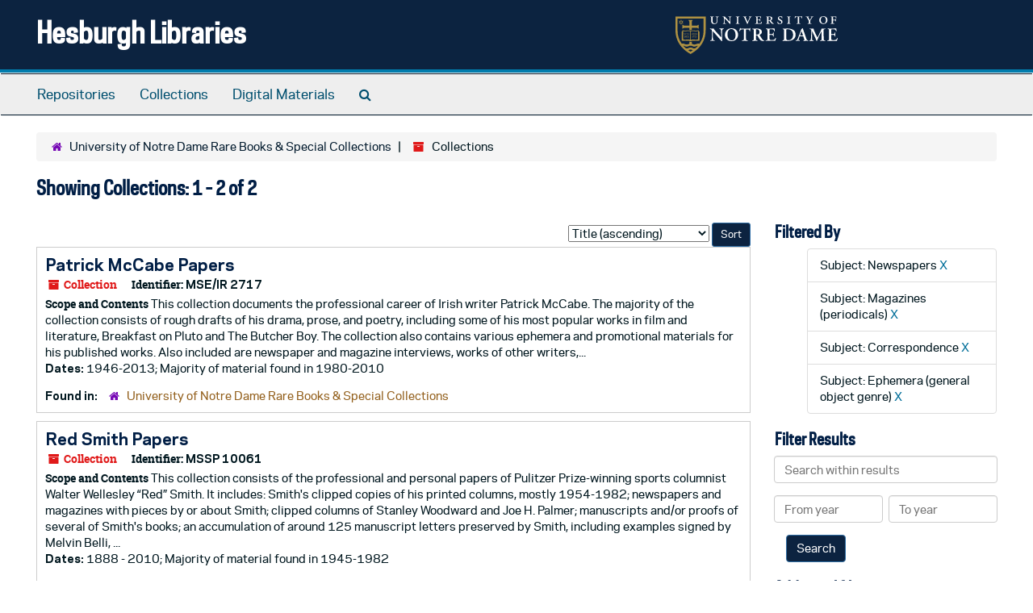

--- FILE ---
content_type: text/html;charset=utf-8
request_url: https://archivesspace.library.nd.edu/repositories/3/resources?q%5B%5D=%2A&op%5B%5D=&field%5B%5D=title&from_year%5B%5D=&to_year%5B%5D=&limit=resource&filter_fields%5B%5D=subjects&filter_values%5B%5D=Newspapers&filter_fields%5B%5D=subjects&filter_values%5B%5D=Magazines+%28periodicals%29&filter_fields%5B%5D=subjects&filter_values%5B%5D=Correspondence&sort=title_sort%20asc&filter_fields%5B%5D=subjects&filter_values%5B%5D=Ephemera+%28general+object+genre%29
body_size: 30499
content:
<!DOCTYPE html>
<html lang="en">
<head>
	<meta charset="utf-8"/>
	<meta http-equiv="X-UA-Compatible" content="IE=edge"/>
	<meta name="viewport" content="width=device-width, initial-scale=1">
	<link href="/favicon.ico" rel="shortcut icon" type="image/x-icon" />
	<title>Collections | Hesburgh Libraries</title>
	<meta name="csrf-param" content="authenticity_token" />
<meta name="csrf-token" content="cDuWQBR9dFk0BnzEvXHzc/grAvuTC1m2p91v96N+aPxRptx9VxCawQJP48gYGTxdYT1iqn+eIjTKRwrdDKDUcg==" />

		<meta name="referrer" content="origin-when-cross-origin" />

	<script>
	 var APP_PATH = '/';
	 var SHOW_IDENTIFIERS_IN_TREE = true;
	</script>

	<link rel="stylesheet" media="all" href="/assets/application-c5ef6c3837eb5dfa7dbdd56630bce29abae71206f816c2cb3e936573b66c3028.css" />
	<script src="/assets/application-77406bf697558af1e782ad28fa7dc1be6c4f18508271369d4a2d9ef7aac90c32.js"></script>

	

			<!-- Begin plugin layout -->
			<link rel="stylesheet" media="screen" href="/assets/custom.css" />
<!-- Google tag (gtag.js) -->
<script async src="https://www.googletagmanager.com/gtag/js?id=G-N677QLG2TP"></script>
<script>
  window.dataLayer = window.dataLayer || [];
  function gtag(){dataLayer.push(arguments);}
  gtag('js', new Date());

  gtag('config', 'G-N677QLG2TP');
</script>

			<!-- End plugin layout -->
			<!-- Begin plugin layout -->
			<link rel="stylesheet" media="screen" href="/assets/css/aeon_request_action.css" />

			<!-- End plugin layout -->

<!-- HTML5 shim and Respond.js for IE8 support of HTML5 elements and media queries -->
<!-- WARNING: Respond.js doesn't work if you view the page via file:// -->
<!--[if lt IE 9]>
	<script src="https://oss.maxcdn.com/html5shiv/3.7.3/html5shiv.min.js"></script>
	<script src="https://oss.maxcdn.com/respond/1.4.2/respond.min.js"></script>
<![endif]-->
</head>

<body>


	<div class="skipnav">
  <a class="sr-only sr-only-focusable" href="#maincontent">Skip to main content</a>
        <a class="sr-only sr-only-focusable" href="#searchresults">Skip to search results</a>
</div>


	<div class="container-fluid no-pad">
		<section id="header">
  <div class="row">
    <div class="col-sm-8">
      <h1>
          <a title="Return to the ArchivesSpace homepage" href="https://archivesspace.library.nd.edu">
        Hesburgh Libraries
          </a>
      </h1>
    </div>
    <div class="col-sm-4 hidden-xs"><img class="logo" src="/assets/ArchivesSpaceLogo-da56fe8352a82ebae1f494da5bb1cf9257f8cea03426eebd45b7d27e056a22b2.svg" alt="ArchivesSpace - a community served by Lyrasis." /></div>
  </div>
</section>

		<section id="navigation">
  <nav class="navbar navbar-default" aria-label="top-level navigation">
    <div class="container-fluid navbar-header top-bar">
      <button type="button" class="navbar-toggle collapsed" data-toggle="collapse" data-target="#collapsemenu"
              aria-expanded="false">
        <span class="sr-only">Toggle Navigation</span>
        <span class="icon-bar"></span>
        <span class="icon-bar"></span>
        <span class="icon-bar"></span>
      </button>
      <div class="collapse navbar-collapse" id="collapsemenu">
        <ul class="nav nav navbar-nav">
            <li><a href="/repositories">Repositories</a></li>
            <li><a href="/repositories/resources">Collections</a></li>
            <li><a href="/objects?limit=digital_object">Digital Materials</a></li>
            <li><a href="/search?reset=true" title="Search The Archives">
                <span class="fa fa-search" aria-hidden="true"></span>
                <span class="sr-only">Search The Archives</span>
              </a>
            </li>
        </ul>
      </div>
    </div>
  </nav>
</section>

	</div>

	<section id="content" class="container-fluid">
		<a name="maincontent" id="maincontent"></a>
		
		<div class="row">
  <div class="col-sm-12">
     <div class="clear">
    <nav aria-label="hierarchical navigation">
      <ul class="breadcrumb">
	<li>
	  <span class='record-type-badge repository' aria-hidden='true'>       <i class='fa fa-home'></i>     </span>
	    <a href='/repositories/3'>
		University of Notre Dame Rare Books &amp; Special Collections
	    </a>
	</li>
	<li>
	  <span class='record-type-badge resource' aria-hidden='true'>       <i class='fa fa-archive'></i>     </span>
	    Collections
	</li>
      </ul>
    </nav>
</div>




  <h2>Showing Collections: 1 - 2 of 2</h2>
  </div>
</div>

<div class="row">
  <div class="col-sm-9">
    <a name="main" title="Main Content"></a>
    <div class="row"><div class="col-sm-8">
    
    </div>
    


<div class="col-sm-4 text-right sorter">
 <form class="form-horizontal" action="/repositories/3/resources?q[]=%2A&amp;op[]=&amp;field[]=title&amp;from_year[]=&amp;to_year[]=&amp;limit=resource" accept-charset="UTF-8" method="get"><input name="utf8" type="hidden" value="&#x2713;" />
     <input type="hidden" name="q[]" id="q_0" value="*" />
  <input type="hidden" name="op[]" id="op_0" value="" />
  <input type="hidden" name="field[]" id="field_0" value="title" />
  <input type="hidden" name="from_year[]" id="from_year_0" value="" />
  <input type="hidden" name="to_year[]" id="to_year_0" value="" />
  <input type="hidden" name="limit" id="limit" value="resource" />
  <input type="hidden" name="filter_fields[]" id="filter_fields_0" value="subjects" />
  <input type="hidden" name="filter_fields[]" id="filter_fields_1" value="subjects" />
  <input type="hidden" name="filter_fields[]" id="filter_fields_2" value="subjects" />
  <input type="hidden" name="filter_fields[]" id="filter_fields_3" value="subjects" />
  <input type="hidden" name="filter_values[]" id="filter_values_0" value="Newspapers" />
  <input type="hidden" name="filter_values[]" id="filter_values_1" value="Magazines (periodicals)" />
  <input type="hidden" name="filter_values[]" id="filter_values_2" value="Correspondence" />
  <input type="hidden" name="filter_values[]" id="filter_values_3" value="Ephemera (general object genre)" />
  <input type="hidden" name="action" id="action" value="index" />
  <input type="hidden" name="rid" id="rid" value="3" />

   <label class="sr-only" for="sort">Sort by:</label>
   <select name="sort" id="sort"><option value="">Relevance</option>
<option selected="selected" value="title_sort asc">Title (ascending)</option>
<option value="title_sort desc">Title (descending)</option>
<option value="year_sort asc">Year (ascending)</option>
<option value="year_sort desc">Year (descending)</option>
<option value="identifier asc">Identifier (ascending)</option>
<option value="identifier desc">Identifier (descending)</option></select>
   <input type="submit" name="commit" value="Sort" class="btn btn-primary btn-sm" data-disable-with="Sort" />
</form></div>


</div>
    <div class="row search-results"><div class="col-sm-12">

    <a name="searchresults" id="searchresults"></a>

         <div class="recordrow" style="clear:both" data-uri="/repositories/3/resources/1934">
    

<h3>
    <a class="record-title" href="/repositories/3/resources/1934">
      Patrick McCabe Papers
    </a>
</h3>


<div class="badge-and-identifier">
  <div class="record-type-badge resource">
    <i class="fa fa-archive"></i>&#160;Collection 
  </div>
    <div class="identifier">
      <span class="id-label">Identifier:</span>&#160;<span class="component">MSE/IR 2717</span>
    </div>
</div>

    <div class="recordsummary" style="clear:both">

    <div class="abstract single_note">
      <span class='inline-label'>Scope and Contents</span>
        This collection documents the professional career of Irish writer Patrick McCabe. The majority of the collection consists of rough drafts of his drama, prose, and poetry, including some of his most popular works in film and literature, Breakfast on Pluto and The Butcher Boy. The collection also contains various ephemera and promotional materials for his published works. Also included are newspaper and magazine interviews, works of other writers,...
    </div>

    <div class="dates">
        <strong>Dates: </strong>
      1946-2013; Majority of material found in 1980-2010
    </div>

  <div class="staff-hidden hide">
  </div>

    

  <div class="result_context">
      <strong>Found in: </strong>
<span class="repo_name">
  <span class='record-type-badge repository' aria-hidden='true'>       <i class='fa fa-home'></i>     </span>
  <a href="/repositories/3">University of Notre Dame Rare Books &amp; Special Collections</a>
</span>

  </div>




</div>


   </div>

         <div class="recordrow" style="clear:both" data-uri="/repositories/3/resources/2022">
    

<h3>
    <a class="record-title" href="/repositories/3/resources/2022">
      Red Smith Papers
    </a>
</h3>


<div class="badge-and-identifier">
  <div class="record-type-badge resource">
    <i class="fa fa-archive"></i>&#160;Collection 
  </div>
    <div class="identifier">
      <span class="id-label">Identifier:</span>&#160;<span class="component">MSSP 10061</span>
    </div>
</div>

    <div class="recordsummary" style="clear:both">

    <div class="abstract single_note">
      <span class='inline-label'>Scope and Contents</span>
        This collection consists of the professional and personal papers of Pulitzer Prize-winning sports columnist Walter Wellesley “Red” Smith. It includes: Smith's clipped copies of his printed columns, mostly 1954-1982; newspapers and magazines with pieces by or about Smith; clipped columns of Stanley Woodward and Joe H. Palmer; manuscripts and/or proofs of several of Smith's books; an accumulation of around 125 manuscript letters preserved by Smith, including examples signed by Melvin Belli, ...
    </div>

    <div class="dates">
        <strong>Dates: </strong>
      1888 - 2010; Majority of material found in 1945-1982
    </div>

  <div class="staff-hidden hide">
  </div>

    

  <div class="result_context">
      <strong>Found in: </strong>
<span class="repo_name">
  <span class='record-type-badge repository' aria-hidden='true'>       <i class='fa fa-home'></i>     </span>
  <a href="/repositories/3">University of Notre Dame Rare Books &amp; Special Collections</a>
</span>

  </div>




</div>


   </div>

    </div></div>
    <div class="row"><div class="col-sm-9">
    
    </div></div>
  </div>
  <div id="filter-sidebar" class="col-sm-3">
    <a name="filter" title="Filter Results"></a>
    
<div class="filters">
    <h3>Filtered By </h3>
       <ul>
		  <li class="list-group-item"><span class="filter">Subject: Newspapers
			  <a href="/repositories/3/resources?q[]=%2A&amp;op[]=&amp;field[]=title&amp;from_year[]=&amp;to_year[]=&amp;limit=resource&amp;filter_fields[]=subjects&amp;filter_values[]=Magazines+%28periodicals%29&amp;filter_fields[]=subjects&amp;filter_values[]=Correspondence&amp;filter_fields[]=subjects&amp;filter_values[]=Ephemera+%28general+object+genre%29&amp;sort=title_sort asc"
					title="Remove this filter " class="delete_filter">X</a>
		  </li>
		  <li class="list-group-item"><span class="filter">Subject: Magazines (periodicals)
			  <a href="/repositories/3/resources?q[]=%2A&amp;op[]=&amp;field[]=title&amp;from_year[]=&amp;to_year[]=&amp;limit=resource&amp;filter_fields[]=subjects&amp;filter_values[]=Newspapers&amp;filter_fields[]=subjects&amp;filter_values[]=Correspondence&amp;filter_fields[]=subjects&amp;filter_values[]=Ephemera+%28general+object+genre%29&amp;sort=title_sort asc"
					title="Remove this filter " class="delete_filter">X</a>
		  </li>
		  <li class="list-group-item"><span class="filter">Subject: Correspondence
			  <a href="/repositories/3/resources?q[]=%2A&amp;op[]=&amp;field[]=title&amp;from_year[]=&amp;to_year[]=&amp;limit=resource&amp;filter_fields[]=subjects&amp;filter_values[]=Newspapers&amp;filter_fields[]=subjects&amp;filter_values[]=Magazines+%28periodicals%29&amp;filter_fields[]=subjects&amp;filter_values[]=Ephemera+%28general+object+genre%29&amp;sort=title_sort asc"
					title="Remove this filter " class="delete_filter">X</a>
		  </li>
		  <li class="list-group-item"><span class="filter">Subject: Ephemera (general object genre)
			  <a href="/repositories/3/resources?q[]=%2A&amp;op[]=&amp;field[]=title&amp;from_year[]=&amp;to_year[]=&amp;limit=resource&amp;filter_fields[]=subjects&amp;filter_values[]=Newspapers&amp;filter_fields[]=subjects&amp;filter_values[]=Magazines+%28periodicals%29&amp;filter_fields[]=subjects&amp;filter_values[]=Correspondence&amp;sort=title_sort asc"
					title="Remove this filter " class="delete_filter">X</a>
		  </li>
 </ul>
</div>

<h3>Filter Results</h3>
 <div class="filter_more">
   <form class="form-horizontal" action="/repositories/3/resources?q[]=%2A&amp;op[]=&amp;field[]=title&amp;from_year[]=&amp;to_year[]=&amp;limit=resource" accept-charset="UTF-8" method="get"><input name="utf8" type="hidden" value="&#x2713;" />
          <input type="hidden" name="q[]" value="*" />
  <input type="hidden" name="op[]" value="" />
  <input type="hidden" name="field[]" value="title" />
  <input type="hidden" name="from_year[]" value="" />
  <input type="hidden" name="to_year[]" value="" />
  <input type="hidden" name="limit" value="resource" />
  <input type="hidden" name="filter_fields[]" value="subjects" />
  <input type="hidden" name="filter_fields[]" value="subjects" />
  <input type="hidden" name="filter_fields[]" value="subjects" />
  <input type="hidden" name="filter_fields[]" value="subjects" />
  <input type="hidden" name="filter_values[]" value="Newspapers" />
  <input type="hidden" name="filter_values[]" value="Magazines (periodicals)" />
  <input type="hidden" name="filter_values[]" value="Correspondence" />
  <input type="hidden" name="filter_values[]" value="Ephemera (general object genre)" />
  <input type="hidden" name="action" value="index" />
  <input type="hidden" name="rid" value="3" />

          <div class="form-group">
            <input type="hidden" name="sort" value="" />
            <label class="sr-only" for="filter_q">Search within results</label>
            <input type="text" name="filter_q[]" id="filter_q" placeholder="Search within results" class="form-control" />
          </div>
          <div class="form-group">
            <div class="col-md-6 year_from">
              <label class="sr-only" for="filter_from_year">From year</label>
              <input type="text" name="filter_from_year" id="filter_from_year" size="4" maxlength="4" class="form-control" placeholder="From year" />
            </div>
            <div class="col-md-6 year_to">
              <label class="sr-only" for="filter_to_year">To year</label>
              <input type="text" name="filter_to_year" id="filter_to_year" size="4" maxlength="4" class="form-control" placeholder="To year" />
            </div>
          </div>

       <input type="submit" name="commit" value="Search" class="btn btn-primary" data-disable-with="Search" />
</form> </div>

<h3>Additional filters: </h3>
<dl id="facets">



    <dt>Subject</dt>
      <dd>
        <a href="/repositories/3/resources?q[]=%2A&amp;op[]=&amp;field[]=title&amp;from_year[]=&amp;to_year[]=&amp;limit=resource&amp;filter_fields[]=subjects&amp;filter_values[]=Newspapers&amp;filter_fields[]=subjects&amp;filter_values[]=Magazines+%28periodicals%29&amp;filter_fields[]=subjects&amp;filter_values[]=Correspondence&amp;filter_fields[]=subjects&amp;filter_values[]=Ephemera+%28general+object+genre%29&amp;sort=title_sort asc&amp;filter_fields[]=subjects&amp;filter_values[]=Appointment+books"
           rel="nofollow"
           title="Filter By 'Appointment books'">
          Appointment books
        </a>
        <span class="recordnumber">1</span>
      </dd>
      <dd>
        <a href="/repositories/3/resources?q[]=%2A&amp;op[]=&amp;field[]=title&amp;from_year[]=&amp;to_year[]=&amp;limit=resource&amp;filter_fields[]=subjects&amp;filter_values[]=Newspapers&amp;filter_fields[]=subjects&amp;filter_values[]=Magazines+%28periodicals%29&amp;filter_fields[]=subjects&amp;filter_values[]=Correspondence&amp;filter_fields[]=subjects&amp;filter_values[]=Ephemera+%28general+object+genre%29&amp;sort=title_sort asc&amp;filter_fields[]=subjects&amp;filter_values[]=Articles"
           rel="nofollow"
           title="Filter By 'Articles'">
          Articles
        </a>
        <span class="recordnumber">1</span>
      </dd>
      <dd>
        <a href="/repositories/3/resources?q[]=%2A&amp;op[]=&amp;field[]=title&amp;from_year[]=&amp;to_year[]=&amp;limit=resource&amp;filter_fields[]=subjects&amp;filter_values[]=Newspapers&amp;filter_fields[]=subjects&amp;filter_values[]=Magazines+%28periodicals%29&amp;filter_fields[]=subjects&amp;filter_values[]=Correspondence&amp;filter_fields[]=subjects&amp;filter_values[]=Ephemera+%28general+object+genre%29&amp;sort=title_sort asc&amp;filter_fields[]=subjects&amp;filter_values[]=Audiocassettes"
           rel="nofollow"
           title="Filter By 'Audiocassettes'">
          Audiocassettes
        </a>
        <span class="recordnumber">1</span>
      </dd>
      <dd>
        <a href="/repositories/3/resources?q[]=%2A&amp;op[]=&amp;field[]=title&amp;from_year[]=&amp;to_year[]=&amp;limit=resource&amp;filter_fields[]=subjects&amp;filter_values[]=Newspapers&amp;filter_fields[]=subjects&amp;filter_values[]=Magazines+%28periodicals%29&amp;filter_fields[]=subjects&amp;filter_values[]=Correspondence&amp;filter_fields[]=subjects&amp;filter_values[]=Ephemera+%28general+object+genre%29&amp;sort=title_sort asc&amp;filter_fields[]=subjects&amp;filter_values[]=Authors%2C+Irish+--+20th+century"
           rel="nofollow"
           title="Filter By 'Authors, Irish -- 20th century'">
          Authors, Irish -- 20th century
        </a>
        <span class="recordnumber">1</span>
      </dd>
      <dd>
        <a href="/repositories/3/resources?q[]=%2A&amp;op[]=&amp;field[]=title&amp;from_year[]=&amp;to_year[]=&amp;limit=resource&amp;filter_fields[]=subjects&amp;filter_values[]=Newspapers&amp;filter_fields[]=subjects&amp;filter_values[]=Magazines+%28periodicals%29&amp;filter_fields[]=subjects&amp;filter_values[]=Correspondence&amp;filter_fields[]=subjects&amp;filter_values[]=Ephemera+%28general+object+genre%29&amp;sort=title_sort asc&amp;filter_fields[]=subjects&amp;filter_values[]=Awards"
           rel="nofollow"
           title="Filter By 'Awards'">
          Awards
        </a>
        <span class="recordnumber">1</span>
      </dd>
        <div class="more-facets">
          <span class="more btn">&or; more</span>
          <div class="below-the-fold">
      <dd>
        <a href="/repositories/3/resources?q[]=%2A&amp;op[]=&amp;field[]=title&amp;from_year[]=&amp;to_year[]=&amp;limit=resource&amp;filter_fields[]=subjects&amp;filter_values[]=Newspapers&amp;filter_fields[]=subjects&amp;filter_values[]=Magazines+%28periodicals%29&amp;filter_fields[]=subjects&amp;filter_values[]=Correspondence&amp;filter_fields[]=subjects&amp;filter_values[]=Ephemera+%28general+object+genre%29&amp;sort=title_sort asc&amp;filter_fields[]=subjects&amp;filter_values[]=Baseball+--+Periodicals"
           rel="nofollow"
           title="Filter By 'Baseball -- Periodicals'">
          Baseball -- Periodicals
        </a>
        <span class="recordnumber">1</span>
      </dd>
      <dd>
        <a href="/repositories/3/resources?q[]=%2A&amp;op[]=&amp;field[]=title&amp;from_year[]=&amp;to_year[]=&amp;limit=resource&amp;filter_fields[]=subjects&amp;filter_values[]=Newspapers&amp;filter_fields[]=subjects&amp;filter_values[]=Magazines+%28periodicals%29&amp;filter_fields[]=subjects&amp;filter_values[]=Correspondence&amp;filter_fields[]=subjects&amp;filter_values[]=Ephemera+%28general+object+genre%29&amp;sort=title_sort asc&amp;filter_fields[]=subjects&amp;filter_values[]=Bills+%28legislative+records%29"
           rel="nofollow"
           title="Filter By 'Bills (legislative records)'">
          Bills (legislative records)
        </a>
        <span class="recordnumber">1</span>
      </dd>
      <dd>
        <a href="/repositories/3/resources?q[]=%2A&amp;op[]=&amp;field[]=title&amp;from_year[]=&amp;to_year[]=&amp;limit=resource&amp;filter_fields[]=subjects&amp;filter_values[]=Newspapers&amp;filter_fields[]=subjects&amp;filter_values[]=Magazines+%28periodicals%29&amp;filter_fields[]=subjects&amp;filter_values[]=Correspondence&amp;filter_fields[]=subjects&amp;filter_values[]=Ephemera+%28general+object+genre%29&amp;sort=title_sort asc&amp;filter_fields[]=subjects&amp;filter_values[]=Book+jackets"
           rel="nofollow"
           title="Filter By 'Book jackets'">
          Book jackets
        </a>
        <span class="recordnumber">1</span>
      </dd>
      <dd>
        <a href="/repositories/3/resources?q[]=%2A&amp;op[]=&amp;field[]=title&amp;from_year[]=&amp;to_year[]=&amp;limit=resource&amp;filter_fields[]=subjects&amp;filter_values[]=Newspapers&amp;filter_fields[]=subjects&amp;filter_values[]=Magazines+%28periodicals%29&amp;filter_fields[]=subjects&amp;filter_values[]=Correspondence&amp;filter_fields[]=subjects&amp;filter_values[]=Ephemera+%28general+object+genre%29&amp;sort=title_sort asc&amp;filter_fields[]=subjects&amp;filter_values[]=Boxing+--+Periodicals"
           rel="nofollow"
           title="Filter By 'Boxing -- Periodicals'">
          Boxing -- Periodicals
        </a>
        <span class="recordnumber">1</span>
      </dd>
      <dd>
        <a href="/repositories/3/resources?q[]=%2A&amp;op[]=&amp;field[]=title&amp;from_year[]=&amp;to_year[]=&amp;limit=resource&amp;filter_fields[]=subjects&amp;filter_values[]=Newspapers&amp;filter_fields[]=subjects&amp;filter_values[]=Magazines+%28periodicals%29&amp;filter_fields[]=subjects&amp;filter_values[]=Correspondence&amp;filter_fields[]=subjects&amp;filter_values[]=Ephemera+%28general+object+genre%29&amp;sort=title_sort asc&amp;filter_fields[]=subjects&amp;filter_values[]=Catalogs+%28documents%29"
           rel="nofollow"
           title="Filter By 'Catalogs (documents)'">
          Catalogs (documents)
        </a>
        <span class="recordnumber">1</span>
      </dd>
      <dd>
        <a href="/repositories/3/resources?q[]=%2A&amp;op[]=&amp;field[]=title&amp;from_year[]=&amp;to_year[]=&amp;limit=resource&amp;filter_fields[]=subjects&amp;filter_values[]=Newspapers&amp;filter_fields[]=subjects&amp;filter_values[]=Magazines+%28periodicals%29&amp;filter_fields[]=subjects&amp;filter_values[]=Correspondence&amp;filter_fields[]=subjects&amp;filter_values[]=Ephemera+%28general+object+genre%29&amp;sort=title_sort asc&amp;filter_fields[]=subjects&amp;filter_values[]=Compact+discs"
           rel="nofollow"
           title="Filter By 'Compact discs'">
          Compact discs
        </a>
        <span class="recordnumber">1</span>
      </dd>
      <dd>
        <a href="/repositories/3/resources?q[]=%2A&amp;op[]=&amp;field[]=title&amp;from_year[]=&amp;to_year[]=&amp;limit=resource&amp;filter_fields[]=subjects&amp;filter_values[]=Newspapers&amp;filter_fields[]=subjects&amp;filter_values[]=Magazines+%28periodicals%29&amp;filter_fields[]=subjects&amp;filter_values[]=Correspondence&amp;filter_fields[]=subjects&amp;filter_values[]=Ephemera+%28general+object+genre%29&amp;sort=title_sort asc&amp;filter_fields[]=subjects&amp;filter_values[]=DVDs"
           rel="nofollow"
           title="Filter By 'DVDs'">
          DVDs
        </a>
        <span class="recordnumber">1</span>
      </dd>
+        <span class="less btn">&and; less</span>
      </div>
    <span class="type-spacer">&nbsp;</span>

    <dt>Names</dt>
      <dd>
        <a href="/repositories/3/resources?q[]=%2A&amp;op[]=&amp;field[]=title&amp;from_year[]=&amp;to_year[]=&amp;limit=resource&amp;filter_fields[]=subjects&amp;filter_values[]=Newspapers&amp;filter_fields[]=subjects&amp;filter_values[]=Magazines+%28periodicals%29&amp;filter_fields[]=subjects&amp;filter_values[]=Correspondence&amp;filter_fields[]=subjects&amp;filter_values[]=Ephemera+%28general+object+genre%29&amp;sort=title_sort asc&amp;filter_fields[]=published_agents&amp;filter_values[]=Butcher+boy+%28Motion+picture+%3A+1997%29"
           rel="nofollow"
           title="Filter By 'Butcher boy (Motion picture : 1997)'">
          Butcher boy (Motion picture : 1997)
        </a>
        <span class="recordnumber">1</span>
      </dd>
      <dd>
        <a href="/repositories/3/resources?q[]=%2A&amp;op[]=&amp;field[]=title&amp;from_year[]=&amp;to_year[]=&amp;limit=resource&amp;filter_fields[]=subjects&amp;filter_values[]=Newspapers&amp;filter_fields[]=subjects&amp;filter_values[]=Magazines+%28periodicals%29&amp;filter_fields[]=subjects&amp;filter_values[]=Correspondence&amp;filter_fields[]=subjects&amp;filter_values[]=Ephemera+%28general+object+genre%29&amp;sort=title_sort asc&amp;filter_fields[]=published_agents&amp;filter_values[]=McCabe%2C+Patrick%2C+1955-"
           rel="nofollow"
           title="Filter By 'McCabe, Patrick, 1955-'">
          McCabe, Patrick, 1955-
        </a>
        <span class="recordnumber">1</span>
      </dd>
      <dd>
        <a href="/repositories/3/resources?q[]=%2A&amp;op[]=&amp;field[]=title&amp;from_year[]=&amp;to_year[]=&amp;limit=resource&amp;filter_fields[]=subjects&amp;filter_values[]=Newspapers&amp;filter_fields[]=subjects&amp;filter_values[]=Magazines+%28periodicals%29&amp;filter_fields[]=subjects&amp;filter_values[]=Correspondence&amp;filter_fields[]=subjects&amp;filter_values[]=Ephemera+%28general+object+genre%29&amp;sort=title_sort asc&amp;filter_fields[]=published_agents&amp;filter_values[]=New+York+Herald+Tribune"
           rel="nofollow"
           title="Filter By 'New York Herald Tribune'">
          New York Herald Tribune
        </a>
        <span class="recordnumber">1</span>
      </dd>
      <dd>
        <a href="/repositories/3/resources?q[]=%2A&amp;op[]=&amp;field[]=title&amp;from_year[]=&amp;to_year[]=&amp;limit=resource&amp;filter_fields[]=subjects&amp;filter_values[]=Newspapers&amp;filter_fields[]=subjects&amp;filter_values[]=Magazines+%28periodicals%29&amp;filter_fields[]=subjects&amp;filter_values[]=Correspondence&amp;filter_fields[]=subjects&amp;filter_values[]=Ephemera+%28general+object+genre%29&amp;sort=title_sort asc&amp;filter_fields[]=published_agents&amp;filter_values[]=New+York+Times"
           rel="nofollow"
           title="Filter By 'New York Times'">
          New York Times
        </a>
        <span class="recordnumber">1</span>
      </dd>
      <dd>
        <a href="/repositories/3/resources?q[]=%2A&amp;op[]=&amp;field[]=title&amp;from_year[]=&amp;to_year[]=&amp;limit=resource&amp;filter_fields[]=subjects&amp;filter_values[]=Newspapers&amp;filter_fields[]=subjects&amp;filter_values[]=Magazines+%28periodicals%29&amp;filter_fields[]=subjects&amp;filter_values[]=Correspondence&amp;filter_fields[]=subjects&amp;filter_values[]=Ephemera+%28general+object+genre%29&amp;sort=title_sort asc&amp;filter_fields[]=published_agents&amp;filter_values[]=Palmer%2C+Joe+H.+%28Joseph+Hill%29%2C+1904-1952"
           rel="nofollow"
           title="Filter By 'Palmer, Joe H. (Joseph Hill), 1904-1952'">
          Palmer, Joe H. (Joseph Hill), 1904-1952
        </a>
        <span class="recordnumber">1</span>
      </dd>
        <div class="more-facets">
          <span class="more btn">&or; more</span>
          <div class="below-the-fold">
      <dd>
        <a href="/repositories/3/resources?q[]=%2A&amp;op[]=&amp;field[]=title&amp;from_year[]=&amp;to_year[]=&amp;limit=resource&amp;filter_fields[]=subjects&amp;filter_values[]=Newspapers&amp;filter_fields[]=subjects&amp;filter_values[]=Magazines+%28periodicals%29&amp;filter_fields[]=subjects&amp;filter_values[]=Correspondence&amp;filter_fields[]=subjects&amp;filter_values[]=Ephemera+%28general+object+genre%29&amp;sort=title_sort asc&amp;filter_fields[]=published_agents&amp;filter_values[]=Smith%2C+Red%2C+1905-1982"
           rel="nofollow"
           title="Filter By 'Smith, Red, 1905-1982'">
          Smith, Red, 1905-1982
        </a>
        <span class="recordnumber">1</span>
      </dd>
      <dd>
        <a href="/repositories/3/resources?q[]=%2A&amp;op[]=&amp;field[]=title&amp;from_year[]=&amp;to_year[]=&amp;limit=resource&amp;filter_fields[]=subjects&amp;filter_values[]=Newspapers&amp;filter_fields[]=subjects&amp;filter_values[]=Magazines+%28periodicals%29&amp;filter_fields[]=subjects&amp;filter_values[]=Correspondence&amp;filter_fields[]=subjects&amp;filter_values[]=Ephemera+%28general+object+genre%29&amp;sort=title_sort asc&amp;filter_fields[]=published_agents&amp;filter_values[]=Wallace%2C+William+N."
           rel="nofollow"
           title="Filter By 'Wallace, William N.'">
          Wallace, William N.
        </a>
        <span class="recordnumber">1</span>
      </dd>
      <dd>
        <a href="/repositories/3/resources?q[]=%2A&amp;op[]=&amp;field[]=title&amp;from_year[]=&amp;to_year[]=&amp;limit=resource&amp;filter_fields[]=subjects&amp;filter_values[]=Newspapers&amp;filter_fields[]=subjects&amp;filter_values[]=Magazines+%28periodicals%29&amp;filter_fields[]=subjects&amp;filter_values[]=Correspondence&amp;filter_fields[]=subjects&amp;filter_values[]=Ephemera+%28general+object+genre%29&amp;sort=title_sort asc&amp;filter_fields[]=published_agents&amp;filter_values[]=Women%27s+Wear+Daily"
           rel="nofollow"
           title="Filter By 'Women&#39;s Wear Daily'">
          Women&#39;s Wear Daily
        </a>
        <span class="recordnumber">1</span>
      </dd>
      <dd>
        <a href="/repositories/3/resources?q[]=%2A&amp;op[]=&amp;field[]=title&amp;from_year[]=&amp;to_year[]=&amp;limit=resource&amp;filter_fields[]=subjects&amp;filter_values[]=Newspapers&amp;filter_fields[]=subjects&amp;filter_values[]=Magazines+%28periodicals%29&amp;filter_fields[]=subjects&amp;filter_values[]=Correspondence&amp;filter_fields[]=subjects&amp;filter_values[]=Ephemera+%28general+object+genre%29&amp;sort=title_sort asc&amp;filter_fields[]=published_agents&amp;filter_values[]=Woodward%2C+Stanley"
           rel="nofollow"
           title="Filter By 'Woodward, Stanley'">
          Woodward, Stanley
        </a>
        <span class="recordnumber">1</span>
      </dd>
+        <span class="less btn">&and; less</span>
      </div>
    <span class="type-spacer">&nbsp;</span>
</dl>


  </div>

</div>

	</section>

	<script  type="text/javascript" >
		$(".upper-record-details .note-content").each(function(index, element){$(this).readmore(450)});
	</script>

	<div class="container-fluid panel-footer">
  <div class="row">
     <div class="col-md-12">
       <p class="footer-items"><a href="https://archivesspace-staff.library.nd.edu">Staff Interface</a>
         | Visit <a href='http://archivesspace.org'>ArchivesSpace.org</a>
         | v3.5.1
         </p>
     </div>
  </div>
</div>



</body>
</html>
